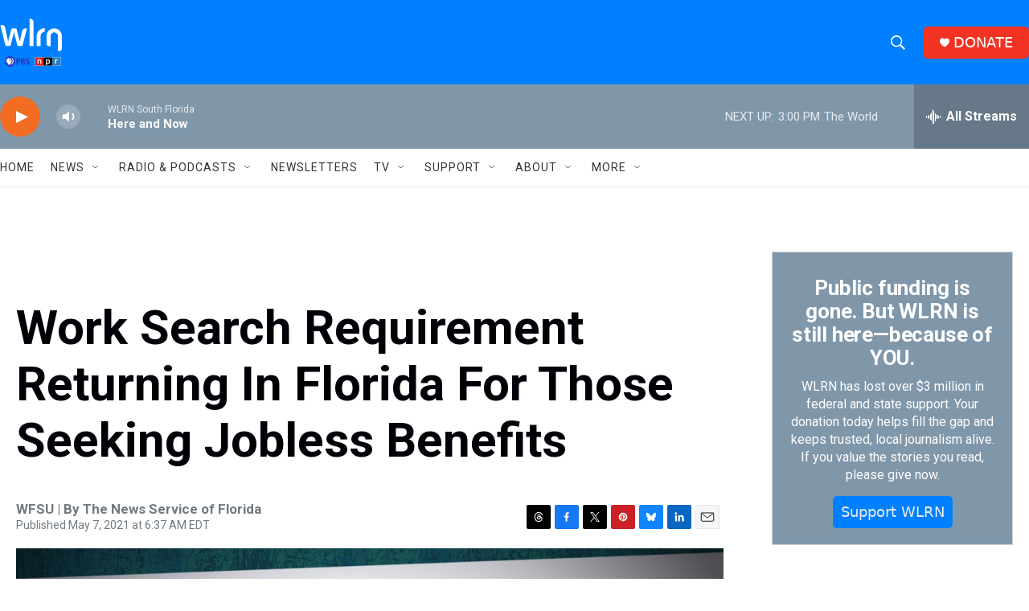

--- FILE ---
content_type: text/html; charset=utf-8
request_url: https://www.google.com/recaptcha/api2/aframe
body_size: 267
content:
<!DOCTYPE HTML><html><head><meta http-equiv="content-type" content="text/html; charset=UTF-8"></head><body><script nonce="_b418ifT7_hUjPqwKOlcCQ">/** Anti-fraud and anti-abuse applications only. See google.com/recaptcha */ try{var clients={'sodar':'https://pagead2.googlesyndication.com/pagead/sodar?'};window.addEventListener("message",function(a){try{if(a.source===window.parent){var b=JSON.parse(a.data);var c=clients[b['id']];if(c){var d=document.createElement('img');d.src=c+b['params']+'&rc='+(localStorage.getItem("rc::a")?sessionStorage.getItem("rc::b"):"");window.document.body.appendChild(d);sessionStorage.setItem("rc::e",parseInt(sessionStorage.getItem("rc::e")||0)+1);localStorage.setItem("rc::h",'1768846773117');}}}catch(b){}});window.parent.postMessage("_grecaptcha_ready", "*");}catch(b){}</script></body></html>